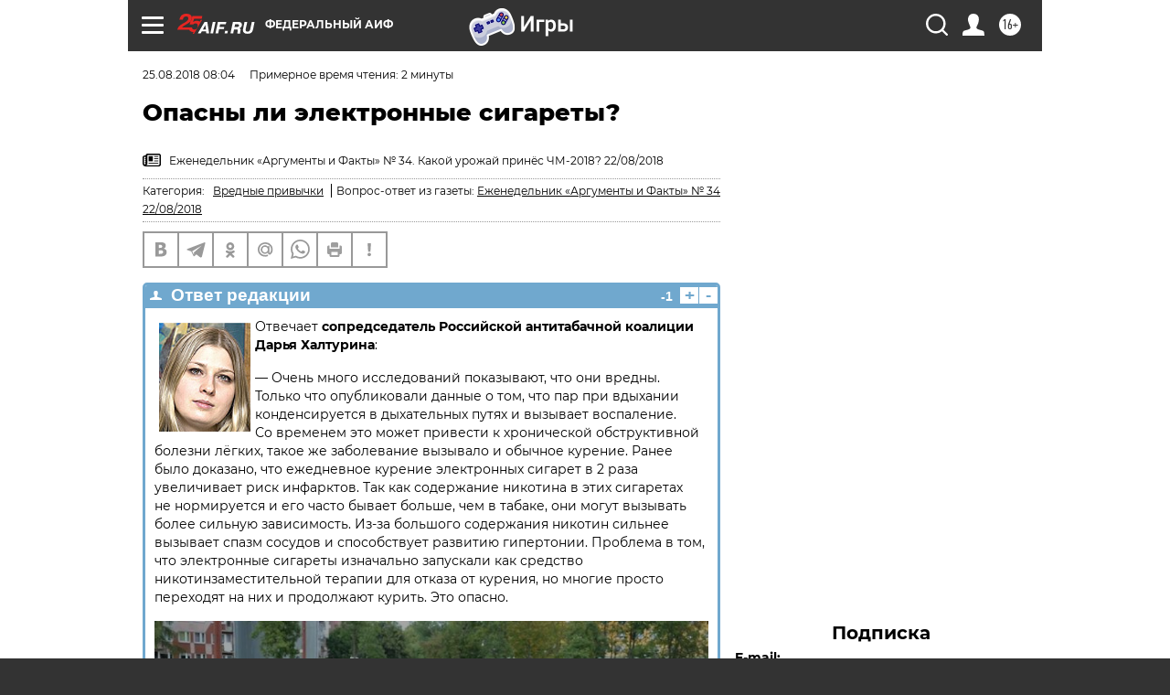

--- FILE ---
content_type: text/html
request_url: https://tns-counter.ru/nc01a**R%3Eundefined*aif_ru/ru/UTF-8/tmsec=aif_ru/249716559***
body_size: -71
content:
98F3731069770E0EX1769410062:98F3731069770E0EX1769410062

--- FILE ---
content_type: application/javascript
request_url: https://smi2.ru/counter/settings?payload=CIjlARjLyrvIvzM6JDY5ZTg3NGQ4LTc4NTQtNDJlYy1hNDc1LTNiNjQ1ZDk5N2JjZQ&cb=_callbacks____0mkut2gb6
body_size: 1518
content:
_callbacks____0mkut2gb6("[base64]");